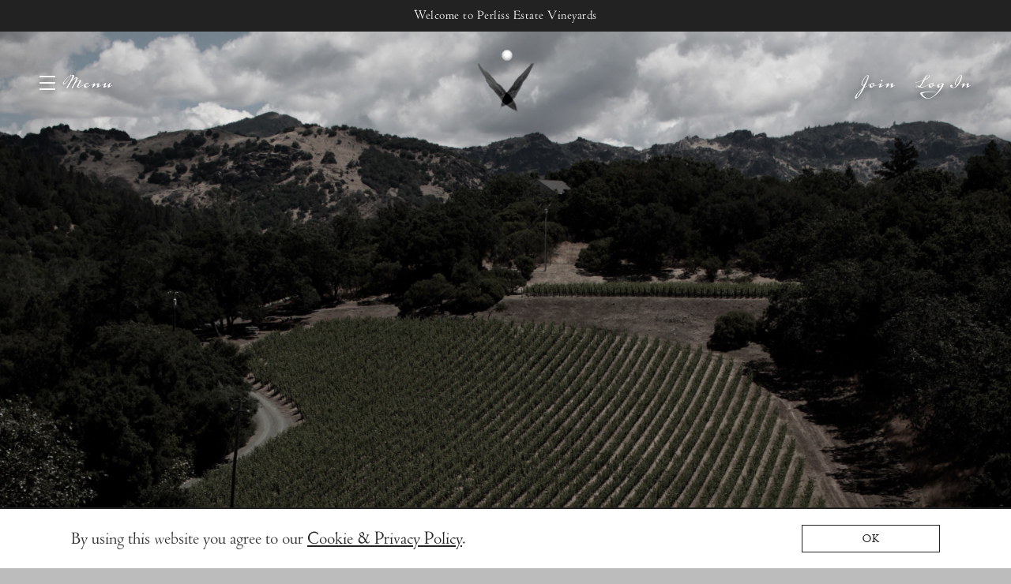

--- FILE ---
content_type: text/html; charset=UTF-8
request_url: https://www.perlissvineyards.com/
body_size: 7332
content:
	<!DOCTYPE html>
	<html lang="en-us" class="h-100">
		<head>
			
  <!-- Google Analytics 4 -->
  <script async src="https://www.googletagmanager.com/gtag/js?id=UA-46221201-1"></script>

  <!-- Global Site Tag (gtag.js) - Google Ads -->
  <script>
    window.dataLayer = window.dataLayer || [];

    function gtag() {
      dataLayer.push(arguments);
    }
    gtag('js', new Date());
    gtag('config', 'UA-46221201-1');
  </script>

<meta charset="utf-8">
<meta http-equiv="x-ua-compatible" content="ie=edge">
<meta name="author" content="Wine Ecommerce and Websites for Fine Wine by Offset - www.offsetpartners.com">
<meta name="viewport" content="width=device-width, initial-scale=1, shrink-to-fit=no, user-scalable=yes">

<!--CSS-->
<link rel="stylesheet" href="/resources/css/stylesheet.css?v=1759434613">
<script src="https://kit.fontawesome.com/9deb9c6a44.js" crossorigin="anonymous"></script>
<!-- HTML5 shim, for IE6-8 support of HTML5 elements -->
<!--[if lt IE 9]>
<script src="//html5shim.googlecode.com/svn/trunk/html5.js"></script>
<![endif]-->

<!--Shortcut Icons-->
<link rel="shortcut icon" href="//s3.amazonaws.com/efcheckout/perlissvineyards/favicon-61042.png?v20260126">
<link rel="icon" href="//s3.amazonaws.com/efcheckout/perlissvineyards/favicon-61042.png?v20260126">
<link rel="icon" sizes="16x16 32x32 64x64" href="//s3.amazonaws.com/efcheckout/perlissvineyards/favicon-61042.png?v20260126">
<link rel="icon" type="image/png" sizes="32x32" href="//s3.amazonaws.com/efcheckout/perlissvineyards/favicon-61042.png?v20260126">
<link rel="icon" type="image/png" sizes="16x16" href="//s3.amazonaws.com/efcheckout/perlissvineyards/favicon-61042.png?v20260126">
<link rel="apple-touch-icon" sizes="180x180" href="//s3.amazonaws.com/efcheckout/perlissvineyards/favicon-large-62648.png?v20260126">

<!-- Facebook -->
<meta property="og:type" content="website" />
<meta property="og:site_name" content="Perliss Estate Vineyards" />
<meta property="og:url" content="https://www.perlissvineyards.com" />
<meta name="og:title" content="Perliss Estate Vineyards" />
<meta name="og:description" content="Perliss Estate is a small, family owned vineyard located in Calistoga in the Napa Valley. To create wines of purity and beauty that honestly capture the essence of a place. To allow raw materials to speak as clearly as possible, and for each growing season to achieve its fullest expression." />
<meta property="og:image" content="https://s3.amazonaws.com/efcheckout/perlissvineyards/social-og-image-85899.jpeg">

<!-- Twitter -->
<meta name="twitter:card" content="summary" />
<meta name="twitter:site" content="https://www.perlissvineyards.com" />
<meta name="twitter:title" content="Perliss Estate Vineyards" />
<meta name="twitter:description" content="Perliss Estate is a small, family owned vineyard located in Calistoga in the Napa Valley. To create wines of purity and beauty that honestly capture the essence of a place. To allow raw materials to speak as clearly as possible, and for each growing season to achieve its fullest expression." />
<meta property="twitter:image" content="https://s3.amazonaws.com/efcheckout/perlissvineyards/social-og-image-85899.jpeg" />





<!-- Typography -->
  <link rel="stylesheet" href="https://use.typekit.net/xjh6kvg.css">

<!-- Meta Extended -->








			<title> Perliss Estate Wines of purity and place</title>
			<meta name="description" content="Perliss Estate is a small, family owned vineyard located in Calistoga in the Napa Valley. To create wines of purity and beauty that honestly capture the essence of a place. To allow raw materials to speak as clearly as possible, and for each growing season to achieve its fullest expression." />
		</head>
		<body
			class="
				d-flex flex-column h-100 layout-marketing marketing-pages
				page-pages-home transparent-top promo-open			"
		>
			<noscript>
				<p class="text-center text-danger">
					Please make sure Javascript is enabled in your browser to properly view and interact with our website.
				</p>
			</noscript>

			<a class="sr-only sr-only-focusable" href="#maincontent">Skip to main content</a>

			
			<div class="bottom-border"></div>

						<div class="alert alert-info top-promo text-center" role="alert">
							<p>Welcome to Perliss Estate Vineyards</p>					</div>
				<!-- <div class="d-none d-sm-block">
	<div class="login-reminder">
		<a class="btn btn-primary btn-block" href="/login/" data-toggle="modal" data-target="#figureModal" title="Perliss Estate Vineyards - Sign In">Sign In</a>
		<small><a href="/signup/" data-offset-analytics="Clicked CTA" data-offset-analytics-data="Join Our List">Join</a></small>
	</div>
</div> -->
<header
	id="header" role="banner" aria-label="Website Header"
	class="d-print-none site-header"
>
			<a href="#" class="open-nav" aria-label="Toggle Navigation" role="button" tabindex="1" aria-expanded="false">
			<span class="menu-button">
				<span></span>
				<span></span>
				<span></span>
			</span>
			<span class="menu-text">Menu</span>
		</a>
		<nav class="site-nav" aria-label="Main Navigation" tabindex="-1" aria-hidden="true" role="navigation">
			<!-- Mobile Slide Out-->
		<div class="site-nav-links">
			<div class="site-nav-links-inner">
				
<div class="primary-nav">
						<a 
								id="link-menu-allocations" 
				href="/conspiracy/" 
				title="Allocations"
			>Conspiracy</a>
								<a 
								id="link-menu-people" 
				href="/people/" 
				title="People"
			>People</a>
								<a 
								id="link-menu-place" 
				href="/place/" 
				title="Place"
			>Place</a>
								<a 
								id="link-menu-wines" 
				href="/wines/" 
				title="Wines"
			>Wines</a>
								<a 
								id="link-menu-winemaking" 
				href="/winemaking/" 
				title="Winemaking"
			>Winemaking</a>
								<a 
								id="link-menu-journal" 
				href="/journal/" 
				title="Journal"
			>Journal</a>
				
</div>

						

						
				<div class="mobile-nav-links">
																<a id="link-menu-signup" class="scrollto account-signup mobno"
	   href="#call-to-action">Join</a>
	<a id="link-menu-login" class="account-login mobno" href="/login/" data-toggle="modal"
	   data-target="#figureModalMed">Log In</a>




				</div>
			</div>
		</div>
		<div class="site-nav-footer ms-1">
						<span class="nowrap company-title">Perliss Estate Vineyards</span> 
  <div class="address">
    <span class="middot">&middot;</span>
    <span class="nowrap">Calistoga, California </span>
  </div>
  <div class="phone">
    <span class="middot">&middot;</span> 
    <span class="nowrap"><a href="tel:415-954-2736">415-954-2736</a></span>
  </div>
  <div class="email">
    <span class='middot'>&middot;</span>
    <span class="email-link"><a href="mailto:contact@perlissvineyards.com">Email</a></span>
  </div>
			<div class="social-links-footer d-inline-flex">
			<span class='middot'>·</span>
									<a class="social-link" href="http://instagram.com/perlissestate" target='_blank' aria-label="Instagram">
					<i class="fab fa-instagram"></i>
				</a>
												<a class="social-link" href="https://facebook.com/perlissestate" target='_blank' aria-label="Facebook">
					<i class="fab fa-facebook"></i>
				</a>
																					</div>
		</div>
	</nav>
	<a
	href="https://www.perlissvineyards.com/"
	class="site-logo wide"
	style="background-image: url(//s3.amazonaws.com/efcheckout/perlissvineyards/logo-67984.png);"
>Perliss Estate Vineyards</a>
	<!-- Desktop -->
	<div class="account-links">
													<a id="link-header-signup" class="scrollto account-signup mobno"
	   href="#call-to-action">Join</a>
	<a id="link-header-login" class="account-login mobno" href="/login/" data-toggle="modal"
	   data-target="#figureModalMed">Log In</a>




	</div>
	
	<div class="nav-mask"></div>	
</header>
			<span id="maincontent">
				<article>
											<main>
					<section id="image_set_1-carousel" class="hero-section">
				<div class="image-set count-1">
						<div class="">
				<div class="">
					<div class="">
						<div id="image_set_1" class="videobox carousel slide page-carousel-100 carousel-fade" data-ride="carousel" data-interval="5000" data-pause="none">
															<div class="call-to-actions d-none">
	<div class="container-fluid">
		<div class="row justify-content-center">
			<div class="col-md-11">
				<h2>Join the Mailing List</h2>
				<p>Register today to gain access to future wine allocations.</p>
				<a class="btn btn-outline-light" href="/signup/">Sign Up</a>
			</div>
		</div>
	</div>
</div>																					<div class="carousel-inner">
																																																				<div 
											class="carousel-item active" 
											style="background-image: url('https://s3.amazonaws.com/efcheckout/perlissvineyards/content/Perliss-Estate-Vineyards-Perliss-Estate-Vineyards-image_set_1_img_2-14962.jpg');"
											aria-label=""
										>
											<div class="carousel-caption d-none d-md-block text-left">
																																																																							</div>
										</div>
																																																																																																																																																																																																																																																																																																																																																				</div>
													</div>
					</div>
				</div>
			</div>
		</div>
			</section>
	
		<section id="title" >
			<div class="container">
				<div class="row justify-content-center">
					<div class="col-md-8">
													<h1>
								Perliss Estate																	<small>Wines of purity and place</small>
															</h1>
											</div>
				</div>
			</div>
		</section>

					<section id="lead" class="pt-0">
				<div class="container pb-4">
					<div class="row justify-content-center">
						<div class="col-md-9">
															<div class="lead">
									<p style="text-align: center;">To create wines of purity and beauty that&nbsp;honestly capture the essence of a place.&nbsp;</p><p style="text-align: center;">To allow raw materials to speak as clearly as possible, and for each growing season to achieve its fullest expression.</p>								</div>
																				</div>
					</div>
				</div>
			</section>
		
				
		
				<section id="website-sections" class="pt-0 pb-0">
			<div class="container">
				<div class="row justify-content-center">
					<div class="col-md-12">
						<div class="row justify-content-left">
															<div class="col-4 mb-3">
									
									<div class="listing">
										<a href="/people/">
																							<figure>
													<img src="//s3.amazonaws.com/efcheckout/perlissvineyards/content/Perliss-Estate-Vineyards-People-image_set_1_img_1-17597-medium.jpeg" 
												      alt="People"
												    	/>
												</figure>
											
																							<div class="title">
													<h3 class="text-center">
														People																											</h3>
												</div>
																					</a>
									</div>
									
								</div>
															<div class="col-4 mb-3">
									
									<div class="listing">
										<a href="/place/">
																							<figure>
													<img src="//s3.amazonaws.com/efcheckout/perlissvineyards/content/Perliss-Estate-Vineyards-Place-image_set_1_img_1-17598-medium.jpg" 
												      alt="Place"
												    	/>
												</figure>
											
																							<div class="title">
													<h3 class="text-center">
														Place																											</h3>
												</div>
																					</a>
									</div>
									
								</div>
															<div class="col-4 mb-3">
									
									<div class="listing">
										<a href="/wines/">
																							<figure>
													<img src="//s3.amazonaws.com/efcheckout/perlissvineyards/content/Perliss-Estate-Vineyards-Wines-image_set_1_img_1-17595-medium.jpg" 
												      alt="Wines"
												    	/>
												</figure>
											
																							<div class="title">
													<h3 class="text-center">
														Wines																											</h3>
												</div>
																					</a>
									</div>
									
								</div>
													</div>
					</div>
				</div>
			</div>
		</section>
		
		<section id="call-to-action" class="call-to-action-path">
	<div class="container">
		<div class="row justify-content-center">
			<div class="col-md-9 text-center">
				<div class="brand">
					<img src="/resources/img/ravens.png">
					<img src="/resources/img/serpents.png">
				</div>
				<h3>Enjoy our limited-production wines</h3>

				<br>
				<h4>Please choose a path...</h4>

				<div class="row justify-content-center mt-1">
					
					<div class="col-md-5">
						<p>Membership guarantees an Allocation of our limited-production wines. Space is limited.</p>
						<a id="cta-join-conspiracy" class="mt-2 btn w-100 btn-outline-primary" href="/conspiracy/">Join the Conspiracy</a>
					</div>

					<div class="col-md-5">
						<p>Receive updates and notifications of releases. Allocations are first-come, first-served.</p>
						<a id="cta-mailing-list" class="mt-2 btn w-100 btn-outline-primary" href="/signup/">Join our Mailing List</a>
					</div>

				</div>
			</div>
		</div>
	</div>
</section>
	</main>
				</article>
			</span>

			<!-- Footer -->
<footer class="d-print-none site-footer" role="contentinfo" aria-label="Site Footer">
	<div class="container-fluid">
				<div class="row footer-row">
			<div class="col-md-2">
								<a class="company-name" href="/" aria-label="Perliss Estate Vineyards">
										<img src="//s3.amazonaws.com/efcheckout/perlissvineyards/logo-footer-46274.png" alt="Perliss Estate Vineyards">
									</a>
							</div>
			<div class="col-md-5">
			</div>
			<div class="col-md-3">
									<div class="company-business-name">
						Perliss Estate Vineyards					</div>
				
									<div class="company-address">
																			Calistoga, California 											</div>
				
									<div class="company-phone">
						415-954-2736					</div>
				
									<div class="company-email">
						<a href="mailto:contact@perlissvineyards.com">
							contact@perlissvineyards.com						</a>
					</div>
							</div>
			<div class="col-md-2">
				<p>
					<a href="/shipping/" data-toggle="modal" data-target="#figureModalMed">Shipping &amp; Returns</a>

					<div class="social-icons">
						<a href='http://instagram.com/perlissestate target='_blank' aria-label='Instagram'><i class='fab fa-instagram'></i></a>						<a href='https://facebook.com/perlissestate' target='_blank' aria-label='Facebook'><i class='fab fa-facebook-square'></i></a> 																							</div>

				</p>
			</div>
		</div>
		<div class="form-row copyright-row pb-1">
			<div class="col-md-12">
				<div class="company-administrative">
					&copy; 2026 Perliss Estate Vineyards					<span class="nbsp">&nbsp;&nbsp;&nbsp;</span>
					<a href="/terms/" data-toggle="modal" data-target="#figureModalMed">Terms &amp; Conditions</a> <span class="nbsp">&nbsp;&nbsp;&nbsp;</span>
					<a href="/privacy/" data-toggle="modal" data-target="#figureModalMed">Privacy Policy</a> <span class="nbsp">&nbsp;&nbsp;&nbsp;</span>
					<a href="/accessibility/">Accessibility</a> <span class="nbsp">&nbsp;&nbsp;&nbsp;</span>
					<a href="/credits/">Credits</a> <span class="nbsp">&nbsp;&nbsp;&nbsp;</span>

				</div>
			</div>
		</div>
	</div>
</footer>			<!-- Cookie Message -->
<div id="euroCookie" class="cookie-warning" role="dialog">
	<div class="cookie-inner">
		<div class="container">
			<div class="form-row justify-content-center">
				<div class="col-md-10 d-flex align-items-center">
					<p>By using this website you agree to our <a
							href="/privacy/" data-toggle="modal"
							data-target="#figureModalMed" role="link"
							aria-label="View Privacy Policy"
						><span class="underline">Cookie & Privacy Policy</span></a>.
					</p>
				</div>
				<div class="col-md-2 text-right">
					<a
						class="btn btn-sm btn-outline-primary die-cookie btn-block"
						id="cookie_accept" href="#" role="button"
						aria-label="I agree to your Cookie and Privay Policy"
					>OK</a>
				</div>
			</div>
		</div>
	</div>
</div>			<!-- Javascript -->
<script src="/resources/js/moment.js"></script>
<script src="/resources/js/javascript.js?v=11759434210"></script>
<!--Cookie Cookie Script-->
<script type="text/javascript">
	$(document).ready(function() {
	  var defaultButtonTxt = $("#cookie_accept").text();
	  $("#cookie_enable").change(function() {
	    if (this.checked) {
	      $("#cookie_accept")
	        .addClass("die-cookie")
	        .removeClass("disabled")
	        .removeClass("btn-outline-primary")
	        .addClass("btn-primary")
	        .text("Accept & Close");
	    } else {
	      $("#cookie_accept")
	        .removeClass("die-cookie")
	        .addClass("disabled")
	        .addClass("btn-outline-primary")
	        .removeClass("btn-primary")
	        .text(defaultButtonTxt);
	    }
	  });
	  $(document).on("click", ".die-cookie", function() {
	    $.cookie("euroWarning", "nomnomnom", { expires: 1825, path: "/" });
	    $("#euroCookie").fadeOut();
	    $('body').removeClass('no-cookie');
	    return false;
	  });
	  var cookieValue = $.cookie("euroWarning");
	  if (cookieValue == "nomnomnom") {
	    return;
	  } else {
	    $("#euroCookie").fadeIn();
	    $('body').addClass('no-cookie');
	  }
	});
</script>
<!-- Payment -->
<script src="https://js.stripe.com/v2/"></script>
	<!-- National - Zip Required -->
	<script src="https://s3.amazonaws.com/securecheckout/global/js/payment-form.st.js?v3.0.1"></script>


			

<!-- Analytics -->
<script type="text/javascript">
	const _gaq = window._gaq || [];

  _gaq.push(['_setAccount', 'UA-46221201-1']);
  _gaq.push(['_trackPageview']);

  
    (function() {
      const ga = document.createElement('script');
      ga.type = 'text/javascript';
      ga.async = true;
      ga.src = ('https:' == document.location.protocol ? 'https://ssl' : 'http://www') + '.google-analytics.com/ga.js';
	    const s = document.getElementsByTagName('script')[0];
      s.parentNode.insertBefore(ga, s);
    })();
</script>

<script type="text/javascript">
	try {
		window.dataLayer = window.dataLayer || [];
		window.dataLayer.push({
			"loginStatus": "signed out",
			"userId": "" // replace with an actual ID (if loginStatus = signed out, leave empty)
		});
	} catch (e) {}
</script>



<!-- NOTE: Product listing page has been moved to init-filters.js -->


<script type="text/javascript">
  (function() {
    function Analytics() {
      // Emit initial page view
      this.pageView();

      // Attach events
      this.attachEvents();

      // Create noops if either of these are undefined to prevent errors from being thrown
      if (typeof window.fbq === "undefined") {
        window.fbq = () => {};
      }
    }

    Analytics.prototype.pageView = function() {
      try {
        fbq("track", "PageView");
      } catch (err) {}
    };

    Analytics.prototype.register = function() {
      try {
        fbq("track", "CompleteRegistration");
      } catch (err) {}
    };

    Analytics.prototype.addToCart = function(e) {
      // As of 8/22/2023 the code is inside FigureBaseResources/js/figure.js:addToCart:L208
      // Read notes there to understand why...
    };

    Analytics.prototype.addToCartOffering = function(e) {
      try {
        const qty = $(this).val();
        const name = $(this).data('name');
        const price = $(this).data('price');
        const sku = $(this).attr('id').replace('qty-', '');

        window.OFFSET?.analytics?.trackEvent?.call(window.OFFSET?.analytics, "AddToCart", {
          "currency": "USD",
          "value": Number(price) * Number(qty),
          "items": [{
            id: sku,
            name: name,
            quantity: qty
          }]
        });

        fbq("track", "AddToCart", {
          "currency": "USD",
          "value": Number(price) * Number(qty),
          "contents": [{
            id: sku,
            name: name,
            quantity: qty
          }]
        });

        gtag("event", "add_to_cart", {
          "currency": "USD",
          "value": Number(price) * Number(qty),
          "items": [{
            item_id: sku,
            item_name: name,
            quantity: qty
          }]
        });
      } catch (err) {}
    };

    Analytics.prototype.checkout = function(e) {
      try {
        const total = 0;
        const products = JSON.parse(JSON.stringify([]));

        // Double check to make sure there's actually products in the cart
        if (total <= 0) {
          return;
        }

        fbq("track", "InitiateCheckout", {
          "currency": "USD",
          "value": total,
          "contents": products.map((product) => ({
            id: product.id,
            name: product.name,
            quantity: product.quantity
          }))
        });

        gtag("event", "begin_checkout", {
          "currency": "USD",
          "value": total,
          "items": products.map((product) => ({
            "item_id": product.id,
            "item_name": product.name,
            "quantity": product.quantity,
          })),
        });
      } catch (err) {}
    };

    // TODO: Move this to order page as these values wont be correct unless we are there. - KRY
    Analytics.prototype.orderPlaced = function(e) {
      try {
        const total = 0;
        const products = JSON.parse(JSON.stringify([]));

        // Double check to make sure there's actually products in the cart
        if (total <= 0) {
          return;
        }

        fbq("track", "Purchase", {
          "currency": "USD",
          "value": total,
          "contents": products.map((product) => ({
            id: product.id,
            name: product.name,
            quantity: product.quantity
          }))
        });

        gtag("event", "purchase", {
          "currency": "USD",
          "value": total,
          "items": products.map((product) => ({
            "item_id": product.id,
            "item_name": product.name,
            "quantity": product.quantity,
          })),
        });
      } catch (err) {}
    };

    Analytics.prototype.attachEvents = function() {
      // /*/: Hash change
      $(window).bind('hashchange', this.pageView.bind(this));

			const body = $('body');

      // Authentication events
      // 

      // /signup/: Form submission
      body.on('submit', '#signUp', this.register.bind(this));

      // Allocation events
      // 

      // /offering/: Purchase dropdown
      body.on('change', '.qty', this.addToCartOffering);

      // Cart events
      // 

      // /shop/: Add to cart
      body.on('click', 'form.figure-product-button .btn-add-cart', this.addToCart.bind(this));

      // /cart/: Continue button
      body.on('click', '.fbqInitCheckout', this.checkout.bind(this));

      // /cart/checkout/, /offering/checkout/: Checkout
      body.on('submit', '#cartForm', this.orderPlaced);
    };

    document.addEventListener("DOMContentLoaded", function(event) {
      new Analytics();
    });
  })()
</script>
			
<div class="site-modal" tabindex="-1" role="dialog" aria-hidden="true">
	<div class="modal-mask"></div>
	<div class="site-modal-inner">
		<a href="#" class="modal-close" role="button" aria-label="Close Modal Window">
			<span></span>
			<span></span>
		</a>
		<div class="site-modal-content">
		</div>
	</div>
</div>
<div class="site-mask"></div>

<!-- Regular Modal -->
<div class="modal fade ajaxmodal" id="figureModal" tabindex="-1" role="dialog" aria-hidden="true">
	<div class="modal-dialog" role="document">
		<div class="modal-content">
			<div class="modal-header">
				<button type="button" class="close" data-dismiss="modal" aria-label="Close">
					<span aria-hidden="true">&times;</span>
				</button>
			</div>
			<div class="modal-body">
				<span class="modal-load-area little"></span>
			</div>
		</div>
	</div>
</div>
<!-- Medium Modal -->
<div class="modal fade ajaxmodal" id="figureModalMed" tabindex="-1" role="dialog" aria-hidden="true">
	<div class="modal-dialog modal-lg" role="document">
		<div class="modal-content">
			<div class="modal-header">
				<button type="button" class="close" data-dismiss="modal" aria-label="Close">
					<span aria-hidden="true">&times;</span>
				</button>
			</div>
			<div class="modal-body">
				<span class="modal-load-area little"></span>
			</div>
		</div>
	</div>
</div>

<!-- Cart Modal -->
<div class="modal fade" id="cartModal" tabindex="-1" role="dialog" aria-hidden="true">
	<div class="modal-dialog" role="document">
		<div class="modal-content">
			<div class="modal-header">
				<button type="button" class="close" data-dismiss="modal" aria-label="Close">
					<span aria-hidden="true">&times;</span>
				</button>
			</div>
			<div class="modal-body">
				<span class="modal-load-area little"></span>
			</div>
		</div>
	</div>
</div>

<!-- Big Modal -->
<div class="modal fade ajaxmodal" id="figureModalLarge" tabindex="-1" role="dialog" aria-hidden="true">
	<div class="modal-dialog modal-big modal-dialog-centered" role="document">
		<div class="modal-content">
			<div class="modal-header">
				<button type="button" class="close" data-dismiss="modal" aria-label="Close">
					<span aria-hidden="true">&times;</span>
				</button>
			</div>
			<div class="modal-body">
				<span class="modal-load-area"></span>
			</div>
		</div>
	</div>
</div>

<!-- Video Modal -->
<div class="modal fade ajaxmodal" id="figureModalVideo" tabindex="-1" role="dialog" aria-hidden="true">
	<div class="modal-dialog modal-big modal-dialog-centered" role="document">
		<div class="modal-content">
			<div class="modal-header">
				<button type="button" class="close" data-dismiss="modal" aria-label="Close">
					<span aria-hidden="true">&times;</span>
				</button>
			</div>
			<div class="modal-body">
				<span class="modal-load-area"></span>
			</div>
		</div>
	</div>
</div>



	<!-- Mobile Horizontal Warning -->
<div
	id="mobileHorizontalWarning"
	class="modal fade bd-example-modal-sm"
	tabindex="-1"
	role="dialog"
	aria-label="mobileHorizontalWarningLabel"
	aria-hidden="true"
>
	<div class="modal-dialog modal-sm h-100 d-flex align-items-center mt-0">
		<div class="modal-content mb-4">
			<div class="row px-3 py-2">
				<div class="col-2 phone-rotate-icon-join" style="position: relative;">
					<div class="flip-90-absolute">
						<svg xmlns="http://www.w3.org/2000/svg" width="48" height="48" fill="currentColor" viewBox="0 0 384 512">
							<!--!Font Awesome Pro 6.5.2 by @fontawesome - https://fontawesome.com License - https://fontawesome.com/license (Commercial License) Copyright 2024 Fonticons, Inc.-->
							<path d="M96 16C69.5 16 48 37.5 48 64V448c0 26.5 21.5 48 48 48H288c26.5 0 48-21.5 48-48V64c0-26.5-21.5-48-48-48H96zM32 64C32 28.7 60.7 0 96 0H288c35.3 0 64 28.7 64 64V448c0 35.3-28.7 64-64 64H96c-35.3 0-64-28.7-64-64V64zM144 432h96c4.4 0 8 3.6 8 8s-3.6 8-8 8H144c-4.4 0-8-3.6-8-8s3.6-8 8-8z"/>
						</svg>
					</div>
					<div class="flip-90-absolute reverse">
						<svg xmlns="http://www.w3.org/2000/svg" width="20" height="20" fill="currentColor" viewBox="0 0 512 512">
							<!--!Font Awesome Pro 6.5.2 by @fontawesome - https://fontawesome.com License - https://fontawesome.com/license (Commercial License) Copyright 2024 Fonticons, Inc.-->
							<path d="M69.4 210.6C89.8 126.5 165.6 64 256 64c71.1 0 133.1 38.6 166.3 96H368c-8.8 0-16 7.2-16 16s7.2 16 16 16h80.7H464c8.8 0 16-7.2 16-16V80c0-8.8-7.2-16-16-16s-16 7.2-16 16v60.6C408.8 75.5 337.5 32 256 32C149.6 32 60.5 106.2 37.7 205.6C35.5 215.2 43.1 224 53 224c7.9 0 14.6-5.7 16.5-13.4zm373.2 90.9C422.2 385.5 346.4 448 256 448c-71.1 0-133.1-38.6-166.3-96h54.5c8.8 0 16-7.2 16-16s-7.2-16-16-16H63.3 48.2c-8.8 0-16 7.2-16 16v96c0 8.8 7.2 16 16 16s16-7.2 16-16V371.8C103.4 436.6 174.7 480 256 480c106.4 0 195.5-74.2 218.3-173.6c2.2-9.6-5.4-18.4-15.3-18.4c-7.9 0-14.6 5.7-16.5 13.4z"/>
						</svg>
					</div>
				</div>
				<div class="col-10 pl-3 pr-0">
					<p><small>Please rotate your device vertically for the best viewing experience.</small></p>
				</div>
			</div>
		</div>
	</div>
</div>		</body>
	</html>


--- FILE ---
content_type: text/css;charset=utf-8
request_url: https://use.typekit.net/xjh6kvg.css
body_size: 515
content:
/*
 * The Typekit service used to deliver this font or fonts for use on websites
 * is provided by Adobe and is subject to these Terms of Use
 * http://www.adobe.com/products/eulas/tou_typekit. For font license
 * information, see the list below.
 *
 * goudy-bookletter-1911:
 *   - http://typekit.com/eulas/000000000000000077359519
 * ltc-metropolitan-pro:
 *   - http://typekit.com/eulas/00000000000000007736d898
 *   - http://typekit.com/eulas/00000000000000007736d897
 *
 * © 2009-2026 Adobe Systems Incorporated. All Rights Reserved.
 */
/*{"last_published":"2023-05-31 21:29:45 UTC"}*/

@import url("https://p.typekit.net/p.css?s=1&k=xjh6kvg&ht=tk&f=60.50470.50471&a=88751462&app=typekit&e=css");

@font-face {
font-family:"goudy-bookletter-1911";
src:url("https://use.typekit.net/af/26fb3d/000000000000000077359519/30/l?primer=7cdcb44be4a7db8877ffa5c0007b8dd865b3bbc383831fe2ea177f62257a9191&fvd=n4&v=3") format("woff2"),url("https://use.typekit.net/af/26fb3d/000000000000000077359519/30/d?primer=7cdcb44be4a7db8877ffa5c0007b8dd865b3bbc383831fe2ea177f62257a9191&fvd=n4&v=3") format("woff"),url("https://use.typekit.net/af/26fb3d/000000000000000077359519/30/a?primer=7cdcb44be4a7db8877ffa5c0007b8dd865b3bbc383831fe2ea177f62257a9191&fvd=n4&v=3") format("opentype");
font-display:auto;font-style:normal;font-weight:400;font-stretch:normal;
}

@font-face {
font-family:"ltc-metropolitan-pro";
src:url("https://use.typekit.net/af/f7bae6/00000000000000007736d898/30/l?primer=7cdcb44be4a7db8877ffa5c0007b8dd865b3bbc383831fe2ea177f62257a9191&fvd=i4&v=3") format("woff2"),url("https://use.typekit.net/af/f7bae6/00000000000000007736d898/30/d?primer=7cdcb44be4a7db8877ffa5c0007b8dd865b3bbc383831fe2ea177f62257a9191&fvd=i4&v=3") format("woff"),url("https://use.typekit.net/af/f7bae6/00000000000000007736d898/30/a?primer=7cdcb44be4a7db8877ffa5c0007b8dd865b3bbc383831fe2ea177f62257a9191&fvd=i4&v=3") format("opentype");
font-display:auto;font-style:italic;font-weight:400;font-stretch:normal;
}

@font-face {
font-family:"ltc-metropolitan-pro";
src:url("https://use.typekit.net/af/a64db9/00000000000000007736d897/30/l?primer=7cdcb44be4a7db8877ffa5c0007b8dd865b3bbc383831fe2ea177f62257a9191&fvd=n4&v=3") format("woff2"),url("https://use.typekit.net/af/a64db9/00000000000000007736d897/30/d?primer=7cdcb44be4a7db8877ffa5c0007b8dd865b3bbc383831fe2ea177f62257a9191&fvd=n4&v=3") format("woff"),url("https://use.typekit.net/af/a64db9/00000000000000007736d897/30/a?primer=7cdcb44be4a7db8877ffa5c0007b8dd865b3bbc383831fe2ea177f62257a9191&fvd=n4&v=3") format("opentype");
font-display:auto;font-style:normal;font-weight:400;font-stretch:normal;
}

.tk-goudy-bookletter-1911 { font-family: "goudy-bookletter-1911",serif; }
.tk-ltc-metropolitan-pro { font-family: "ltc-metropolitan-pro",sans-serif; }
